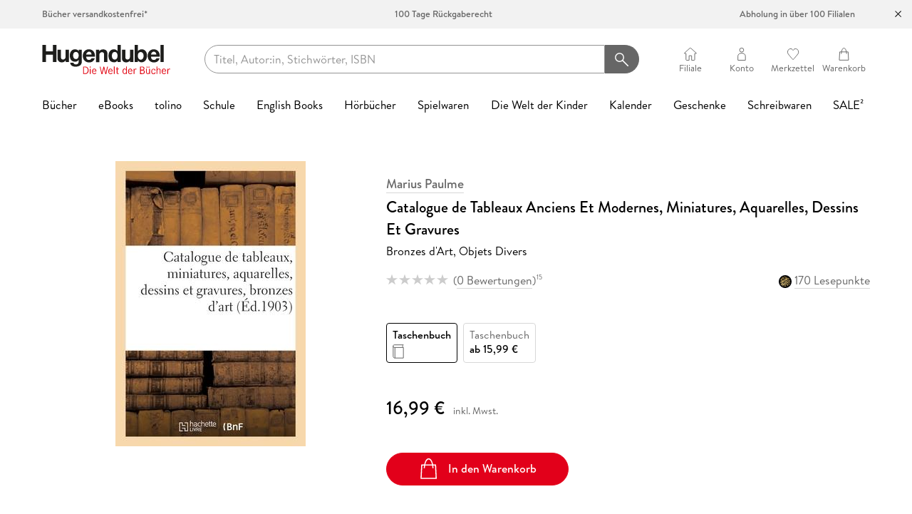

--- FILE ---
content_type: image/svg+xml
request_url: https://www.hugendubel.de/_next/static/media/icon_search_white.7e681ced.svg
body_size: 266
content:
<?xml version="1.0" encoding="UTF-8"?><svg id="b" xmlns="http://www.w3.org/2000/svg" viewBox="0 0 20 20"><defs><style>.f{fill:none;}.g{fill:#fff;}</style></defs><g id="c"><g id="d"><rect class="f" width="20" height="20"/><path id="e" class="g" d="M19.31,18.3l-7.37-7.37c2.22-2.77,1.76-6.81-1.01-9.03S4.12,.14,1.91,2.91,.14,9.73,2.91,11.94c2.35,1.87,5.68,1.87,8.02,0l7.37,7.37c.29,.27,.74,.25,1.01-.04,.25-.27,.25-.7,0-.97h0ZM6.94,11.92c-2.75,0-4.98-2.23-4.98-4.98S4.19,1.96,6.94,1.96s4.98,2.23,4.98,4.98h0c0,2.75-2.23,4.98-4.99,4.98h0Z"/></g></g></svg>